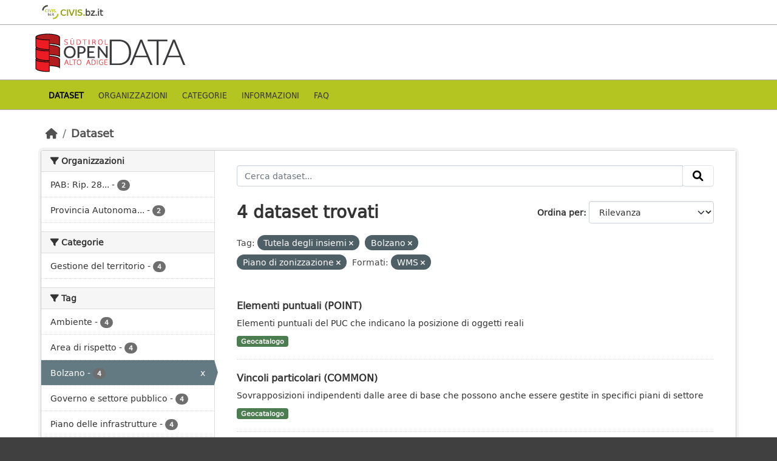

--- FILE ---
content_type: text/html; charset=utf-8
request_url: https://data.civis.bz.it/it/dataset?tags=Tutela+degli+insiemi&tags=Bolzano&tags=Piano+di+zonizzazione&res_format=WMS
body_size: 32117
content:
<!DOCTYPE html>
<!--[if IE 9]> <html lang="it" class="ie9"> <![endif]-->
<!--[if gt IE 8]><!--> <html lang="it"  > <!--<![endif]-->
  <head>
    <meta charset="utf-8" />
      <meta name="csrf_field_name" content="_csrf_token" />
      <meta name="_csrf_token" content="ImY3NDk3ZDcxNDUwYTRjY2M0Y2JlMmRhOTA3ZDE0NWViNDVkMjM3ZmMi.aXtJyw.M1Vy7EzDFjxd8uRUXUci5rtg7I8" />

      <meta name="generator" content="ckan 2.10.7" />
      <meta name="viewport" content="width=device-width, initial-scale=1.0">
      <meta property="og:image" content="https://data.civis.bz.it/images/logo/opendata_suedtirol_logo_600x315.png"/>

    <title>Portale OpenData Bolzano</title>

    
    
    <link rel="shortcut icon" href="/images/icons/favicon-bz.ico" />
    
    
        <link rel="alternate" type="text/n3" href="https://data.civis.bz.it/it/catalog.n3"/>
        <link rel="alternate" type="text/turtle" href="https://data.civis.bz.it/it/catalog.ttl"/>
        <link rel="alternate" type="application/rdf+xml" href="https://data.civis.bz.it/it/catalog.xml"/>
        <link rel="alternate" type="application/ld+json" href="https://data.civis.bz.it/it/catalog.jsonld"/>
    

   
  
    
   
      
      
      
    
   <link rel="stylesheet" href="/css/multilang.css" type="text/css">

    

  

   <link rel="canonical" href="https://data.civis.bz.it/" />
   


    
      
      
    

    
    <link href="/webassets/base/1c87a999_main.css" rel="stylesheet"/>
<link href="/webassets/ckanext-harvest/c95a0af2_harvest_css.css" rel="stylesheet"/>
<link href="/webassets/ckanext-activity/6ac15be0_activity.css" rel="stylesheet"/>
<link href="/webassets/provbz/826287ff_provbz.css" rel="stylesheet"/>
    
  </head>

  
  <body data-site-root="https://data.civis.bz.it/" data-locale-root="https://data.civis.bz.it/it/" >

    
    <div class="visually-hidden-focusable"><a href="#content">Skip to main content</a></div>
  

  
    

 
  <div class="masthead masthead-top">
    <div class="container">
        <div class="content">
          <a class="civis-a-link" href="https://civis.bz.it/" target="_blank">
            <div class="civis-link">
              <div class="civis-logo"></div> CIVIS.<span>bz.it <i class="icon-chevron-right"></i></span>
            </div>
          </a>
        </div>
    </div>
  </div>


<div class="masthead">
      
  <div class="container ck-row">
    
    <hgroup class="header-image">

      
        
        
         <a id="logo" rel="Home" title="Open Data Portal South Tyrol" href="/it/">
    			 <img src="/images/logo/opendata_suedtirol_logo.png" alt="Open Data Portal South Tyrol" title="Open Data Portal South Tyrol"/>  
    		  </a>
        
      
    </hgroup>
  </div>
</div>
<header class="masthead masthead-navbar">
  <div class="container">
      <div class="content">
        
          <nav class="section navigation">
            <ul class="nav nav-pills navbar">
              

              
              
               <li class="active"><a href="/it/dataset/">Dataset</a></li><li><a href="/it/organization/">Organizzazioni</a></li><li><a href="/it/group/">Categorie</a></li><li><a href="/it/about">Informazioni</a></li><li><a href="/it/faq">Faq</a></li>

              
            </ul>
          </nav>
        

        
        
    </div>
  </div>
</header>


  
    <div class="main">
      <div id="content" class="container">
        
          
            <div class="flash-messages">
              
                
              
            </div>
          

          
            <div class="toolbar" role="navigation" aria-label="Breadcrumb">
              
                
                  <ol class="breadcrumb">
                    
<li class="home"><a href="/it/" aria-label="Home"><i class="fa fa-home"></i><span> Home</span></a></li>
                    
  <li class="active"><a href="/it/dataset/">Dataset</a></li>

                  </ol>
                
              
            </div>
          

          <div class="row wrapper">
            
            
            

            
              <aside class="secondary col-md-3">
                
                
  <div class="filters">
    <div>
      
        

    
    
	
	    
		<section class="module module-narrow module-shallow">
		    
			<h2 class="module-heading">
			    <i class="fa fa-filter"></i>
			    Organizzazioni
			</h2>
		    
		    
			
			    
				<nav aria-label="Organizzazioni">
				    <ul class="list-unstyled nav nav-simple nav-facet">
					
					    
					    
					    
					    
					    <li class="nav-item ">
						<a href="/it/dataset/?tags=Tutela+degli+insiemi&amp;tags=Bolzano&amp;tags=Piano+di+zonizzazione&amp;res_format=WMS&amp;organization=pab-natura-paesaggio-e-sviluppo-del-territorio" title="PAB: Rip. 28 Sviluppo del territorio, natura e paesaggio">
						    <span class="item-label">PAB: Rip. 28...</span>
						    <span class="hidden separator"> - </span>
						    <span class="item-count badge">2</span>
							
						</a>
					    </li>
					
					    
					    
					    
					    
					    <li class="nav-item ">
						<a href="/it/dataset/?tags=Tutela+degli+insiemi&amp;tags=Bolzano&amp;tags=Piano+di+zonizzazione&amp;res_format=WMS&amp;organization=provbz" title="Provincia Autonoma di Bolzano - Alto Adige">
						    <span class="item-label">Provincia Autonoma...</span>
						    <span class="hidden separator"> - </span>
						    <span class="item-count badge">2</span>
							
						</a>
					    </li>
					
				    </ul>
				</nav>

				<p class="module-footer">
				    
					
				    
				</p>
			    
			
		    
		</section>
	    
	
    

      
        

    
    
	
	    
		<section class="module module-narrow module-shallow">
		    
			<h2 class="module-heading">
			    <i class="fa fa-filter"></i>
			    Categorie
			</h2>
		    
		    
			
			    
				<nav aria-label="Categorie">
				    <ul class="list-unstyled nav nav-simple nav-facet">
					
					    
					    
					    
					    
					    <li class="nav-item ">
						<a href="/it/dataset/?tags=Tutela+degli+insiemi&amp;tags=Bolzano&amp;tags=Piano+di+zonizzazione&amp;res_format=WMS&amp;groups=boundaries" title="">
						    <span class="item-label">Gestione del territorio</span>
						    <span class="hidden separator"> - </span>
						    <span class="item-count badge">4</span>
							
						</a>
					    </li>
					
				    </ul>
				</nav>

				<p class="module-footer">
				    
					
				    
				</p>
			    
			
		    
		</section>
	    
	
    

      
        

    
    
	
	    
		<section class="module module-narrow module-shallow">
		    
			<h2 class="module-heading">
			    <i class="fa fa-filter"></i>
			    Tag
			</h2>
		    
		    
			
			    
				<nav aria-label="Tag">
				    <ul class="list-unstyled nav nav-simple nav-facet">
					
					    
					    
					    
					    
					    <li class="nav-item ">
						<a href="/it/dataset/?tags=Tutela+degli+insiemi&amp;tags=Bolzano&amp;tags=Piano+di+zonizzazione&amp;res_format=WMS&amp;tags=Ambiente" title="">
						    <span class="item-label">Ambiente</span>
						    <span class="hidden separator"> - </span>
						    <span class="item-count badge">4</span>
							
						</a>
					    </li>
					
					    
					    
					    
					    
					    <li class="nav-item ">
						<a href="/it/dataset/?tags=Tutela+degli+insiemi&amp;tags=Bolzano&amp;tags=Piano+di+zonizzazione&amp;res_format=WMS&amp;tags=Area+di+rispetto" title="">
						    <span class="item-label">Area di rispetto</span>
						    <span class="hidden separator"> - </span>
						    <span class="item-count badge">4</span>
							
						</a>
					    </li>
					
					    
					    
					    
					    
					    <li class="nav-item  active">
						<a href="/it/dataset/?tags=Tutela+degli+insiemi&amp;tags=Piano+di+zonizzazione&amp;res_format=WMS" title="">
						    <span class="item-label">Bolzano</span>
						    <span class="hidden separator"> - </span>
						    <span class="item-count badge">4</span>
							<span class="facet-close">x</span>
						</a>
					    </li>
					
					    
					    
					    
					    
					    <li class="nav-item ">
						<a href="/it/dataset/?tags=Tutela+degli+insiemi&amp;tags=Bolzano&amp;tags=Piano+di+zonizzazione&amp;res_format=WMS&amp;tags=Governo+e+settore+pubblico" title="">
						    <span class="item-label">Governo e settore pubblico</span>
						    <span class="hidden separator"> - </span>
						    <span class="item-count badge">4</span>
							
						</a>
					    </li>
					
					    
					    
					    
					    
					    <li class="nav-item ">
						<a href="/it/dataset/?tags=Tutela+degli+insiemi&amp;tags=Bolzano&amp;tags=Piano+di+zonizzazione&amp;res_format=WMS&amp;tags=Piano+delle+infrastrutture" title="">
						    <span class="item-label">Piano delle infrastrutture</span>
						    <span class="hidden separator"> - </span>
						    <span class="item-count badge">4</span>
							
						</a>
					    </li>
					
					    
					    
					    
					    
					    <li class="nav-item ">
						<a href="/it/dataset/?tags=Tutela+degli+insiemi&amp;tags=Bolzano&amp;tags=Piano+di+zonizzazione&amp;res_format=WMS&amp;tags=Piano+delle+zone+di+pericolo" title="Piano delle zone di pericolo">
						    <span class="item-label">Piano delle zone...</span>
						    <span class="hidden separator"> - </span>
						    <span class="item-count badge">4</span>
							
						</a>
					    </li>
					
					    
					    
					    
					    
					    <li class="nav-item  active">
						<a href="/it/dataset/?tags=Tutela+degli+insiemi&amp;tags=Bolzano&amp;res_format=WMS" title="">
						    <span class="item-label">Piano di zonizzazione</span>
						    <span class="hidden separator"> - </span>
						    <span class="item-count badge">4</span>
							<span class="facet-close">x</span>
						</a>
					    </li>
					
					    
					    
					    
					    
					    <li class="nav-item ">
						<a href="/it/dataset/?tags=Tutela+degli+insiemi&amp;tags=Bolzano&amp;tags=Piano+di+zonizzazione&amp;res_format=WMS&amp;tags=Piano+urbanistico" title="">
						    <span class="item-label">Piano urbanistico</span>
						    <span class="hidden separator"> - </span>
						    <span class="item-count badge">4</span>
							
						</a>
					    </li>
					
					    
					    
					    
					    
					    <li class="nav-item  active">
						<a href="/it/dataset/?tags=Bolzano&amp;tags=Piano+di+zonizzazione&amp;res_format=WMS" title="">
						    <span class="item-label">Tutela degli insiemi</span>
						    <span class="hidden separator"> - </span>
						    <span class="item-count badge">4</span>
							<span class="facet-close">x</span>
						</a>
					    </li>
					
					    
					    
					    
					    
					    <li class="nav-item ">
						<a href="/it/dataset/?tags=Tutela+degli+insiemi&amp;tags=Bolzano&amp;tags=Piano+di+zonizzazione&amp;res_format=WMS&amp;tags=Biotopo" title="">
						    <span class="item-label">Biotopo</span>
						    <span class="hidden separator"> - </span>
						    <span class="item-count badge">2</span>
							
						</a>
					    </li>
					
				    </ul>
				</nav>

				<p class="module-footer">
				    
					
					    <a href="/it/dataset/?tags=Tutela+degli+insiemi&amp;tags=Bolzano&amp;tags=Piano+di+zonizzazione&amp;res_format=WMS&amp;_tags_limit=0" class="read-more">Mostra altro Tag</a>
					
				    
				</p>
			    
			
		    
		</section>
	    
	
    

      
        

    
    
	
	    
		<section class="module module-narrow module-shallow">
		    
			<h2 class="module-heading">
			    <i class="fa fa-filter"></i>
			    Formati
			</h2>
		    
		    
			
			    
				<nav aria-label="Formati">
				    <ul class="list-unstyled nav nav-simple nav-facet">
					
					    
					    
					    
					    
					    <li class="nav-item ">
						<a href="/it/dataset/?tags=Tutela+degli+insiemi&amp;tags=Bolzano&amp;tags=Piano+di+zonizzazione&amp;res_format=WMS&amp;res_format=WFS" title="">
						    <span class="item-label">WFS</span>
						    <span class="hidden separator"> - </span>
						    <span class="item-count badge">4</span>
							
						</a>
					    </li>
					
					    
					    
					    
					    
					    <li class="nav-item  active">
						<a href="/it/dataset/?tags=Tutela+degli+insiemi&amp;tags=Bolzano&amp;tags=Piano+di+zonizzazione" title="">
						    <span class="item-label">WMS</span>
						    <span class="hidden separator"> - </span>
						    <span class="item-count badge">4</span>
							<span class="facet-close">x</span>
						</a>
					    </li>
					
				    </ul>
				</nav>

				<p class="module-footer">
				    
					
				    
				</p>
			    
			
		    
		</section>
	    
	
    

      
        

    
    
	
	    
		<section class="module module-narrow module-shallow">
		    
			<h2 class="module-heading">
			    <i class="fa fa-filter"></i>
			    Licenze sulle risorse
			</h2>
		    
		    
			
			    
				<nav aria-label="Licenze sulle risorse">
				    <ul class="list-unstyled nav nav-simple nav-facet">
					
					    
					    
					    
					    
					    <li class="nav-item ">
						<a href="/it/dataset/?tags=Tutela+degli+insiemi&amp;tags=Bolzano&amp;tags=Piano+di+zonizzazione&amp;res_format=WMS&amp;resource_license_it=Creative+Commons+CC0+1.0+Universale+-+Public+Domain+Dedication+%28CC0+1.0%29" title="Creative Commons CC0 1.0 Universale - Public Domain Dedication (CC0 1.0)">
						    <span class="item-label">Creative Commons...</span>
						    <span class="hidden separator"> - </span>
						    <span class="item-count badge">4</span>
							
						</a>
					    </li>
					
				    </ul>
				</nav>

				<p class="module-footer">
				    
					
				    
				</p>
			    
			
		    
		</section>
	    
	
    

      
        

    
    
	
	    
		<section class="module module-narrow module-shallow">
		    
			<h2 class="module-heading">
			    <i class="fa fa-filter"></i>
			    Temi del dataset
			</h2>
		    
		    
			
			    
				<nav aria-label="Temi del dataset">
				    <ul class="list-unstyled nav nav-simple nav-facet">
					
					    
					    
					    
					    
					    <li class="nav-item ">
						<a href="/it/dataset/?tags=Tutela+degli+insiemi&amp;tags=Bolzano&amp;tags=Piano+di+zonizzazione&amp;res_format=WMS&amp;dcat_theme=ENVI" title="">
						    <span class="item-label">Ambiente</span>
						    <span class="hidden separator"> - </span>
						    <span class="item-count badge">2</span>
							
						</a>
					    </li>
					
					    
					    
					    
					    
					    <li class="nav-item ">
						<a href="/it/dataset/?tags=Tutela+degli+insiemi&amp;tags=Bolzano&amp;tags=Piano+di+zonizzazione&amp;res_format=WMS&amp;dcat_theme=OP_DATPRO" title="">
						    <span class="item-label">Dati provvisori</span>
						    <span class="hidden separator"> - </span>
						    <span class="item-count badge">2</span>
							
						</a>
					    </li>
					
					    
					    
					    
					    
					    <li class="nav-item ">
						<a href="/it/dataset/?tags=Tutela+degli+insiemi&amp;tags=Bolzano&amp;tags=Piano+di+zonizzazione&amp;res_format=WMS&amp;dcat_theme=GOVE" title="">
						    <span class="item-label">Governo e settore pubblico</span>
						    <span class="hidden separator"> - </span>
						    <span class="item-count badge">2</span>
							
						</a>
					    </li>
					
				    </ul>
				</nav>

				<p class="module-footer">
				    
					
				    
				</p>
			    
			
		    
		</section>
	    
	
    

      
        

    
    
	
	    
		<section class="module module-narrow module-shallow">
		    
			<h2 class="module-heading">
			    <i class="fa fa-filter"></i>
			    Sottotemi
			</h2>
		    
		    
			
			    
				<p class="module-content empty">Non ci sono Sottotemi che corrispondono a questa ricerca</p>
			    
			
		    
		</section>
	    
	
    

      
    </div>
    <a class="close no-text hide-filters"><i class="fa fa-times-circle"></i><span class="text">close</span></a>
  </div>

              </aside>
            

            
              <div class="primary col-md-9 col-xs-12" role="main">
                
                
  <section class="module">
    <div class="module-content">
      
        
      
      
        
        
        







<form id="dataset-search-form" class="search-form" method="get" data-module="select-switch">

  
    <div class="input-group search-input-group">
      <input aria-label="Cerca dataset..." id="field-giant-search" type="text" class="form-control input-lg" name="q" value="" autocomplete="off" placeholder="Cerca dataset...">
      
      <span class="input-group-btn">
        <button class="btn btn-default btn-lg" type="submit" value="search" aria-label="Invia">
          <i class="fa fa-search"></i>
        </button>
      </span>
      
    </div>
  

  
    <span>






<input type="hidden" name="tags" value="Tutela degli insiemi" />





<input type="hidden" name="tags" value="Bolzano" />





<input type="hidden" name="tags" value="Piano di zonizzazione" />





<input type="hidden" name="res_format" value="WMS" />



</span>
  

  
    
      <div class="form-group control-order-by">
        <label for="field-order-by">Ordina per</label>
        <select id="field-order-by" name="sort" class="form-control form-select">
          
            
              <option value="score desc, metadata_modified desc" selected="selected">Rilevanza</option>
            
          
            
              <option value="title_string asc">Nome Crescente</option>
            
          
            
              <option value="title_string desc">Nome Decrescente</option>
            
          
            
              <option value="metadata_modified desc">Ultima modifica</option>
            
          
            
          
        </select>
        
        <button class="btn btn-default js-hide" type="submit">Vai</button>
        
      </div>
    
  

  
    
      <h1>

  
  
  
  

4 dataset trovati</h1>
    
  

  
    
      <p class="filter-list">
        
          
          <span class="facet">Tag:</span>
          
            <span class="filtered pill">Tutela degli insiemi
              <a href="/it/dataset/?tags=Bolzano&amp;tags=Piano+di+zonizzazione&amp;res_format=WMS" class="remove" title="Elimina"><i class="fa fa-times"></i></a>
            </span>
          
            <span class="filtered pill">Bolzano
              <a href="/it/dataset/?tags=Tutela+degli+insiemi&amp;tags=Piano+di+zonizzazione&amp;res_format=WMS" class="remove" title="Elimina"><i class="fa fa-times"></i></a>
            </span>
          
            <span class="filtered pill">Piano di zonizzazione
              <a href="/it/dataset/?tags=Tutela+degli+insiemi&amp;tags=Bolzano&amp;res_format=WMS" class="remove" title="Elimina"><i class="fa fa-times"></i></a>
            </span>
          
        
          
          <span class="facet">Formati:</span>
          
            <span class="filtered pill">WMS
              <a href="/it/dataset/?tags=Tutela+degli+insiemi&amp;tags=Bolzano&amp;tags=Piano+di+zonizzazione" class="remove" title="Elimina"><i class="fa fa-times"></i></a>
            </span>
          
        
      </p>
      <a class="show-filters btn btn-default">Risultato del Filtro</a>
    
  

</form>




      
      
        

  
    <ul class="dataset-list list-unstyled">
    	
	      
	        






  <li class="dataset-item">
    <div class="package-item-clickable" onClick="location.href='/it/dataset/elementi-puntuali-point'">
    
      <div class="dataset-content">
        
          <h2 class="dataset-heading">
            
              
            
            
            <a href="/it/dataset/elementi-puntuali-point" title="Elementi puntuali (POINT)">
            Elementi puntuali (POINT)
            </a>
            
            
              
              
            
          </h2>
        
        
          
        
        
          
            <div>Elementi puntuali del PUC che indicano la posizione di oggetti reali</div>
          
        
      </div>
      
        
          
            <ul class="dataset-resources list-unstyled">
              
				

				
				  
				
				  
				
				  
				
				  
				
				  
				
				  
				
				  
				
				  
				
				  
				
				  
					
				  
				
				  
				
				  
				
				  
				
				  
				
				  
				
				  
				
				  
				
				  
				
				  
				
				  
				
				  
				
				  
				
				  
				
				  
				
				  
				
				  
				
				  
				
				  
				
				  
				
				  
				
				  
				
				  
				
				  
				
				  
				
				  
				
				  
				
				  
				
				  
				
				  
				
				  
				
				  
				
				  
				
				  
				
				  
				
				  
				

                
                  
                  
                
                  
                  
                

                
                  <li>
                    <span class="badge badge-default badge-geocatalog" data-format="geocatalog">Geocatalogo</span>
                  </li>
                
              
            </ul>
          
        
      
    
    </div>
  </li>

	      
	        






  <li class="dataset-item">
    <div class="package-item-clickable" onClick="location.href='/it/dataset/vincoli-particolari-common'">
    
      <div class="dataset-content">
        
          <h2 class="dataset-heading">
            
              
            
            
            <a href="/it/dataset/vincoli-particolari-common" title="Vincoli particolari (COMMON)">
            Vincoli particolari (COMMON)
            </a>
            
            
              
              
            
          </h2>
        
        
          
        
        
          
            <div>Sovrapposizioni indipendenti dalle aree di base che possono anche essere gestite in specifici piani di settore</div>
          
        
      </div>
      
        
          
            <ul class="dataset-resources list-unstyled">
              
				

				
				  
				
				  
				
				  
				
				  
				
				  
				
				  
				
				  
				
				  
				
				  
				
				  
					
				  
				
				  
				
				  
				
				  
				
				  
				
				  
				
				  
				
				  
				
				  
				
				  
				
				  
				
				  
				
				  
				
				  
				
				  
				
				  
				
				  
				
				  
				
				  
				
				  
				
				  
				
				  
				
				  
				
				  
				
				  
				
				  
				
				  
				
				  
				
				  
				
				  
				
				  
				
				  
				
				  
				
				  
				
				  
				
				  
				

                
                  
                  
                
                  
                  
                

                
                  <li>
                    <span class="badge badge-default badge-geocatalog" data-format="geocatalog">Geocatalogo</span>
                  </li>
                
              
            </ul>
          
        
      
    
    </div>
  </li>

	      
	        






  <li class="dataset-item">
    <div class="package-item-clickable" onClick="location.href='/it/dataset/piani-urbanistici-vincoli-particolari1'">
    
      <div class="dataset-content">
        
          <h2 class="dataset-heading">
            
              
            
            
            <a href="/it/dataset/piani-urbanistici-vincoli-particolari1" title="Piani urbanistici: vincoli particolari">
            Piani urbanistici: vincoli particolari
            </a>
            
            
              
              
            
          </h2>
        
        
          
        
        
          
            <div>Sovrapposizioni indipendenti dalle aree di base che possono anche essere gestite in specifici piani di settore</div>
          
        
      </div>
      
        
          
            <ul class="dataset-resources list-unstyled">
              
				

				
				  
				
				  
				
				  
				
				  
				
				  
				
				  
				
				  
				
				  
				
				  
				
				  
					
				  
				
				  
				
				  
				
				  
				
				  
				
				  
				
				  
				
				  
				
				  
				
				  
				
				  
				
				  
				
				  
				
				  
				
				  
				
				  
				
				  
				
				  
				
				  
				
				  
				
				  
				
				  
				
				  
				
				  
				
				  
				
				  
				
				  
				
				  
				
				  
				
				  
				
				  
				
				  
				

                
                  
                  
                
                  
                  
                

                
                  <li>
                    <span class="badge badge-default badge-geocatalog" data-format="geocatalog">Geocatalogo</span>
                  </li>
                
              
            </ul>
          
        
      
    
    </div>
  </li>

	      
	        






  <li class="dataset-item">
    <div class="package-item-clickable" onClick="location.href='/it/dataset/piani-urbanistici-elementi-puntuali'">
    
      <div class="dataset-content">
        
          <h2 class="dataset-heading">
            
              
            
            
            <a href="/it/dataset/piani-urbanistici-elementi-puntuali" title="Piani urbanistici: elementi puntuali">
            Piani urbanistici: elementi puntuali
            </a>
            
            
              
              
            
          </h2>
        
        
          
        
        
          
            <div>Elementi puntuali del PUC che indicano la posizione di oggetti reali</div>
          
        
      </div>
      
        
          
            <ul class="dataset-resources list-unstyled">
              
				

				
				  
				
				  
				
				  
				
				  
				
				  
				
				  
				
				  
				
				  
				
				  
				
				  
					
				  
				
				  
				
				  
				
				  
				
				  
				
				  
				
				  
				
				  
				
				  
				
				  
				
				  
				
				  
				
				  
				
				  
				
				  
				
				  
				
				  
				
				  
				
				  
				
				  
				
				  
				
				  
				
				  
				
				  
				
				  
				
				  
				
				  
				
				  
				
				  
				
				  
				
				  
				
				  
				

                
                  
                  
                
                  
                  
                

                
                  <li>
                    <span class="badge badge-default badge-geocatalog" data-format="geocatalog">Geocatalogo</span>
                  </li>
                
              
            </ul>
          
        
      
    
    </div>
  </li>

	      
	    
    </ul>
  

      
    </div>

    
      
    
  </section>

  
  <section class="module">
    <div class="module-content">
      
      <small>
        
        
        
          E' possibile inoltre accedere al registro usando le <a href="/it/api/3">API</a> (vedi <a href="http://docs.ckan.org/en/2.10/api/">Documentazione API</a>). 
      </small>
      
    </div>
  </section>
  

              </div>
            
          </div>
        
      </div>
    </div>
  
    

<footer class="site-footer">
  <div class="container ck-row-footer">
    
	<div class="row">
	  <!-- <div class="footer-left"> -->
	  <div class="col-md-4 footer-links">
		<nav class="footer-links">
			
			  <ul class="list-unstyled footer-lks">
				
				  
				  <li>
					  <a href=/it/info>
						  <i class="fa-solid fa-comment"></i>
						  Informazioni Dati Alto Adige
					  </a>
				  </li>
				  <li>
					  <a href=/it/faq>
						  <i class="fa-solid fa-question"></i>
						  Domande frequenti
					  </a>
				  </li>
				  <li>
					  <a href="/revision/list?format=atom">
						<i class="fa-solid fa-rss"></i> 
						Atom Feed
					  </a>
				  </li>
				  <li>
					<a href=/it/acknowledgements>
					  <i class="fa-solid fa-user"></i>
					  Ringraziamenti
					</a>
				  </li>
				  <li>
					<a href=/it/legal>
					  <i class="fa-solid fa-gavel"></i>
					  Note legali
					</a>
				  </li>
				  <li>
					<a href=/it/privacy>
					  <i class="fa-solid fa-key"></i>
					  Privacy
					</a>
				  </li>
				  <li>
					<a href="mailto:opendata@siag.it">
					  <i class="fa-solid fa-share"></i>
					  Contattaci
					</a>
				  </li>
				  <li>
					
						<a href="http://www.retecivica.bz.it/it/cookie.asp" target="_blank">
						  <i class="fa-solid fa-bullseye"></i>
						  Cookie
						</a>
					
				  </li>
				
			  </ul>

			  <ul class="list-unstyled copyrights">
				  <li>
					
					  © 2025 Provincia autonoma di Bolzano - Informatica Alto Adige SPA • Cod. Fisc.: 00390090215
					  PEC: 
					  <a href="mailto:generaldirektion.direzionegenerale@pec.prov.bz.it">
						generaldirektion.direzionegenerale@pec.prov.bz.it
				      </a>
					
				  </li>
			  </ul>
			
		</nav>	  
	  </div>
	  
	  <!-- <div class="footer-center"> -->
		<div class="col-md-4">
		<nav class="footer-links">	  
			<ul class="list-unstyled">
				
				  

				  <li><a href="https://docs.ckan.org/en/2.10/api/index.html">CKAN API</a></li>
				  <li><a href="http://www.okfn.org/">Open Knowledge Foundation</a></li>
				  <li><a href="http://www.opendefinition.org/okd/"><img src="http://assets.okfn.org/images/ok_buttons/od_80x15_blue.png"></a></li>
				  <li>
					<p class="powered-by">
					   <strong>Realizzato con</strong> <a class="ckan-footer-logo" href="http://ckan.org"><span>CKAN</span></a>
					</p>
				  </li>
				
			</ul>
		</nav>
	  </div>
	  
      <!-- <div class="attribution footer-right"> -->
		<div class="col-md-4 attribution">
        
        
		<img src="/images/logo/opendata_suedtirol_logo_bw.png" alt="Logo Open Data Alto Adige" class="logo_footer">
		
		<!-- User Login part -->
		
          
          <nav class="account not-authed">
            <ul class="unstyled">
              
	              

                     
                      <li><i class="fa-solid fa-lock"></i><a href="/it/user/login">AREA RISERVATA</a></li>

	              
              
            </ul>
          </nav>
        

		
          
<form class="lang-select" action="/it/util/redirect" data-module="select-switch" method="POST">
  
<input type="hidden" name="_csrf_token" value="ImY3NDk3ZDcxNDUwYTRjY2M0Y2JlMmRhOTA3ZDE0NWViNDVkMjM3ZmMi.aXtJyw.M1Vy7EzDFjxd8uRUXUci5rtg7I8"/> 
  <div class="form-group">
    <label for="field-lang-select">Lingua</label>
    <select id="field-lang-select" name="url" data-module="autocomplete" data-module-dropdown-class="lang-dropdown" data-module-container-class="lang-container">
      
        <option value="/it/dataset?tags=Tutela+degli+insiemi&amp;tags=Bolzano&amp;tags=Piano+di+zonizzazione&amp;res_format=WMS" selected="selected">
          italiano
        </option>
      
        <option value="/de/dataset?tags=Tutela+degli+insiemi&amp;tags=Bolzano&amp;tags=Piano+di+zonizzazione&amp;res_format=WMS" >
          Deutsch
        </option>
      
    </select>
  </div>
  <button class="btn btn-default d-none " type="submit">Vai</button>
</form>


        
      </div>
	</div>
    
  </div>
</footer>
  
  
  
  
  
  
  
    

  

    
    
    


      

    
    
    <link href="/webassets/vendor/f3b8236b_select2.css" rel="stylesheet"/>
<link href="/webassets/vendor/d05bf0e7_fontawesome.css" rel="stylesheet"/>
    <script src="/webassets/vendor/8c3c143a_jquery.js" type="text/javascript"></script>
<script src="/webassets/vendor/9cf42cfd_vendor.js" type="text/javascript"></script>
<script src="/webassets/vendor/6d1ad7e6_bootstrap.js" type="text/javascript"></script>
<script src="/webassets/base/6fddaa3f_main.js" type="text/javascript"></script>
<script src="/webassets/base/0d750fad_ckan.js" type="text/javascript"></script>
<script src="/webassets/activity/0fdb5ee0_activity.js" type="text/javascript"></script>
<script src="/webassets/provbz/5f723f99_base.js" type="text/javascript"></script>
<script src="/webassets/provbz/93c5cf9c_cookiechoices.js" type="text/javascript"></script>
  </body>
</html>